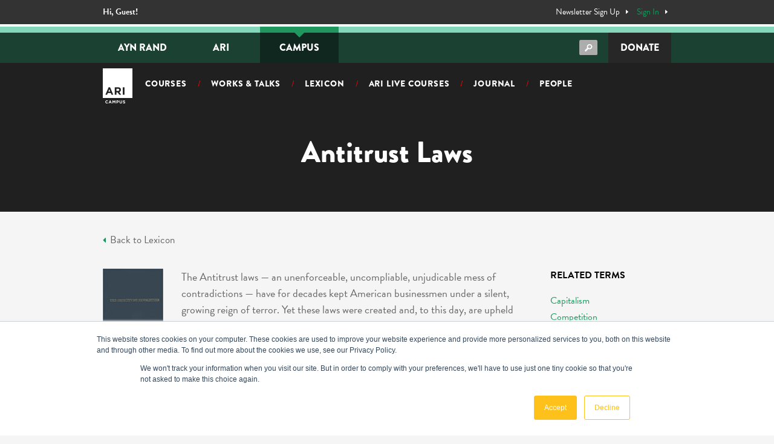

--- FILE ---
content_type: text/javascript; charset=utf-8
request_url: https://app.link/_r?sdk=web2.86.5&branch_key=key_live_ofJmJ4lE1uZYn9O6WsI5ehlkxqcz1OIv&callback=branch_callback__0
body_size: 70
content:
/**/ typeof branch_callback__0 === 'function' && branch_callback__0("1540186928057311444");

--- FILE ---
content_type: application/javascript; charset=UTF-8
request_url: https://courses.aynrand.org/wp-content/themes/ari-campus/js/ari.js
body_size: 7888
content:
/*! modernizr 3.6.0 (Custom Build) | MIT *
 * https://modernizr.com/download/?-webp-setclasses !*/
 !function(e,n,A){function o(e,n){return typeof e===n}function t(){var e,n,A,t,a,i,l;for(var f in r)if(r.hasOwnProperty(f)){if(e=[],n=r[f],n.name&&(e.push(n.name.toLowerCase()),n.options&&n.options.aliases&&n.options.aliases.length))for(A=0;A<n.options.aliases.length;A++)e.push(n.options.aliases[A].toLowerCase());for(t=o(n.fn,"function")?n.fn():n.fn,a=0;a<e.length;a++)i=e[a],l=i.split("."),1===l.length?Modernizr[l[0]]=t:(!Modernizr[l[0]]||Modernizr[l[0]]instanceof Boolean||(Modernizr[l[0]]=new Boolean(Modernizr[l[0]])),Modernizr[l[0]][l[1]]=t),s.push((t?"":"no-")+l.join("-"))}}function a(e){var n=u.className,A=Modernizr._config.classPrefix||"";if(c&&(n=n.baseVal),Modernizr._config.enableJSClass){var o=new RegExp("(^|\\s)"+A+"no-js(\\s|$)");n=n.replace(o,"$1"+A+"js$2")}Modernizr._config.enableClasses&&(n+=" "+A+e.join(" "+A),c?u.className.baseVal=n:u.className=n)}function i(e,n){if("object"==typeof e)for(var A in e)f(e,A)&&i(A,e[A]);else{e=e.toLowerCase();var o=e.split("."),t=Modernizr[o[0]];if(2==o.length&&(t=t[o[1]]),"undefined"!=typeof t)return Modernizr;n="function"==typeof n?n():n,1==o.length?Modernizr[o[0]]=n:(!Modernizr[o[0]]||Modernizr[o[0]]instanceof Boolean||(Modernizr[o[0]]=new Boolean(Modernizr[o[0]])),Modernizr[o[0]][o[1]]=n),a([(n&&0!=n?"":"no-")+o.join("-")]),Modernizr._trigger(e,n)}return Modernizr}var s=[],r=[],l={_version:"3.6.0",_config:{classPrefix:"",enableClasses:!0,enableJSClass:!0,usePrefixes:!0},_q:[],on:function(e,n){var A=this;setTimeout(function(){n(A[e])},0)},addTest:function(e,n,A){r.push({name:e,fn:n,options:A})},addAsyncTest:function(e){r.push({name:null,fn:e})}},Modernizr=function(){};Modernizr.prototype=l,Modernizr=new Modernizr;var f,u=n.documentElement,c="svg"===u.nodeName.toLowerCase();!function(){var e={}.hasOwnProperty;f=o(e,"undefined")||o(e.call,"undefined")?function(e,n){return n in e&&o(e.constructor.prototype[n],"undefined")}:function(n,A){return e.call(n,A)}}(),l._l={},l.on=function(e,n){this._l[e]||(this._l[e]=[]),this._l[e].push(n),Modernizr.hasOwnProperty(e)&&setTimeout(function(){Modernizr._trigger(e,Modernizr[e])},0)},l._trigger=function(e,n){if(this._l[e]){var A=this._l[e];setTimeout(function(){var e,o;for(e=0;e<A.length;e++)(o=A[e])(n)},0),delete this._l[e]}},Modernizr._q.push(function(){l.addTest=i}),Modernizr.addAsyncTest(function(){function e(e,n,A){function o(n){var o=n&&"load"===n.type?1==t.width:!1,a="webp"===e;i(e,a&&o?new Boolean(o):o),A&&A(n)}var t=new Image;t.onerror=o,t.onload=o,t.src=n}var n=[{uri:"[data-uri]",name:"webp"},{uri:"[data-uri]",name:"webp.alpha"},{uri:"[data-uri]",name:"webp.animation"},{uri:"[data-uri]",name:"webp.lossless"}],A=n.shift();e(A.name,A.uri,function(A){if(A&&"load"===A.type)for(var o=0;o<n.length;o++)e(n[o].name,n[o].uri)})}),t(),a(s),delete l.addTest,delete l.addAsyncTest;for(var p=0;p<Modernizr._q.length;p++)Modernizr._q[p]();e.Modernizr=Modernizr}(window,document);

 /*!
 * jQuery Cookie Plugin v1.4.1
 * https://github.com/carhartl/jquery-cookie
 *
 * Copyright 2006, 2014 Klaus Hartl
 * Released under the MIT license
 */
!function(e){"function"==typeof define&&define.amd?define(["jquery"],e):"object"==typeof exports?module.exports=e(require("jquery")):e(jQuery)}(function(e){var n=/\+/g;function o(e){return r.raw?e:encodeURIComponent(e)}function i(o,i){var t=r.raw?o:function(e){0===e.indexOf('"')&&(e=e.slice(1,-1).replace(/\\"/g,'"').replace(/\\\\/g,"\\"));try{return e=decodeURIComponent(e.replace(n," ")),r.json?JSON.parse(e):e}catch(e){}}(o);return e.isFunction(i)?i(t):t}var r=e.cookie=function(n,t,c){if(arguments.length>1&&!e.isFunction(t)){if("number"==typeof(c=e.extend({},r.defaults,c)).expires){var u=c.expires,s=c.expires=new Date;s.setMilliseconds(s.getMilliseconds()+864e5*u)}return document.cookie=[o(n),"=",(a=t,o(r.json?JSON.stringify(a):String(a))),c.expires?"; expires="+c.expires.toUTCString():"",c.path?"; path="+c.path:"",c.domain?"; domain="+c.domain:"",c.secure?"; secure":""].join("")}for(var a,d,p=n?void 0:{},f=document.cookie?document.cookie.split("; "):[],l=0,m=f.length;l<m;l++){var x=f[l].split("="),g=(d=x.shift(),r.raw?d:decodeURIComponent(d)),v=x.join("=");if(n===g){p=i(v,t);break}n||void 0===(v=i(v))||(p[g]=v)}return p};r.defaults={},e.removeCookie=function(n,o){return e.cookie(n,"",e.extend({},o,{expires:-1})),!e.cookie(n)}});

/**
 * ARI Theme
 */
jQuery(document).ready(function($) {
	// Open header search form 
	$('body').on('click', '.globalNavbar .btn-search, .mobileNavbar .btn-search', function(e) {
		e.preventDefault();
		$(this).hide().siblings('.searchform').show().find('input[type=text]').focus();
	});
	
	var courses;
	var sidebarItems;

	/***************************************/
	/*********** Custom Functions **********/
	/***************************************/
	
	// Update hidden inputs for "checkList" items
	function update_checklist_input_vals() {
		var filters = {};		
		$('.checkList').each(function(index, item) {
			var $this = $(this),
					inputName = $this.data('input') || '';

			if (!(inputName in filters)) {
				filters[inputName] = [];
				$this.find('li.checked').each(function() {
					filters[inputName].push($(this).data('value'));
				});
			}
		});

		for (var key in filters) {
			$('input[name="'+key+'"]').val(filters[key].join(','));
		}

		$('input[name=paged]').val(1);
	}

	// Show/hide some filtering options for certain tab is in action
	// for work&Talks filter
	function workFilterCustomToggleFix() {
		if (!$('.ari-works-talks-filter-form').length)
			return;

		var $authorsFilter = $('.filtergroup--authors'),
				$typeFilter = $('.filtergroup--types'),
				attrtab = $('.itemlist-tab-container .itemlist-tabs li.selected a').attr('data-tab'),
				workTypes = [],
				authors = [];

		$typeFilter.eq(0).find('.checkList li').each(function() {
			workTypes.push($(this).attr('data-value'));
		});

		$authorsFilter.eq(0).find('.checkList li').each(function() {
			authors.push($(this).attr('data-value'));
		});


		if (attrtab == 'ayn-rand') {
			$authorsFilter.hide();
			$('.filterSection .checkList[data-input="authors"] li').removeClass('checked');
			var a_tagsToRemove = $('.filterTag-wrap .filterTag').filter(function(i, elem) {
				return authors.indexOf($(elem).attr('data-value')) !== -1;
			});

			a_tagsToRemove.each(function() {
				$('.checkList li[data-value="'+$(this).attr('data-value')+'"]').removeClass('checked');
				$(this).remove();
			});

			if (!$('.filterTag:not(.filterTag-remove)').length) {
				$('.filterTag-wrap').hide();
			}

			localStorage.setItem('last_filter', JSON.stringify(get_current_filter()));
			update_checklist_input_vals();
		} else {
			$authorsFilter.show();
		}


		if (workTypes.indexOf(attrtab) !== -1) {
			$typeFilter.hide();
			$('.filterSection .checkList[data-input="work-type"] li').removeClass('checked');
			var t_tagsToRemove = $('.filterTag-wrap .filterTag').filter(function(i, elem) {
				return workTypes.indexOf($(elem).attr('data-value')) !== -1;
			});

			t_tagsToRemove.each(function() {
				$('.checkList li[data-value="'+$(this).attr('data-value')+'"]').removeClass('checked');
				$(this).remove();
			});

			if (!$('.filterTag:not(.filterTag-remove)').length) {
				$('.filterTag-wrap').hide();
			}

			localStorage.setItem('last_filter', JSON.stringify(get_current_filter()));
			update_checklist_input_vals();
		} else {
			$typeFilter.show();
		}
	}

	workFilterCustomToggleFix();

	/**
	 * Mixed two array elements in desired manner
	 * Desired Output: {a, a, b}, {a, a, b}, {a, a, b} .......
	 * 
	 * This function will be used to mix cards and sidebar items for 'grid' view
	 *  
	 * @param array a 
	 * @param array b 
	 */
	function shuffle(a, b) {
		var shuffled = [];
		var setCount = 0;
	
		for (var i=1; i<=a.length; i++) {		
			// insert a
			shuffled.push(a[i-1]);	
	
			// insert b
			if (i%2 === 0 && (typeof b[setCount] !== typeof undefined)) {
				shuffled.push(b[setCount]);
				setCount++;
			}
		}
	
		// By this point, all elements in a is pushed into shuffled array.
		// But if b is larger than a, then still some b elements are not added in the shuffled array.
		// let's add rest of the b elements
		if (b.length > setCount) {
			for (var j=setCount; j<(b.length - setCount); j++) {
				shuffled.push(b[j]);
			}
		}
	
		return shuffled;
	}
	
	function get_current_filter() {
		var filters = {};

		// checklist filters
		$('.checkList').each(function(index, item) {
			var $this = $(this),
					inputName = $this.data('input') || '';

			if (!(inputName in filters)) {
				if ($this.find('li.checked').length) {
					filters[inputName] = [];
					$this.find('li.checked').each(function() {
						filters[inputName].push($(this).data('value'));
					});
					filters[inputName].sort();
				}
			}
		});

		// Range filter
		$('.rangeFilter').each(function(index, item) {
			var $this = $(this),
					inputName = $this.data('input') || '';

			if (inputName) {
				filters[inputName] = [$('input[name="'+inputName+'"]').val()];
			}
		});
		
		return filters;
	}

	function is_filter_changed() {
		var currentFilter = get_current_filter();
		var lastFilter = localStorage.getItem('last_filter') || "{}";
		lastFilter = JSON.parse(lastFilter);

		if (JSON.stringify(currentFilter) === JSON.stringify(lastFilter)) {
			// console.log("Empty", currentFilter, lastFilter);
			return false;
		}

		if (Object.keys(currentFilter).length !== Object.keys(lastFilter).length) {
			// console.log("key length: ", currentFilter, lastFilter);
			return true;	
		}

		for (var key in currentFilter) {
			if (!(key in lastFilter)) {
				// console.log("Key not exists in old filter", currentFilter, lastFilter);
				return true;
			}

			if (JSON.stringify(currentFilter[key].sort()) !== JSON.stringify(lastFilter[key].sort())) {
				// console.log("Array mismatched", currentFilter, lastFilter);
				return true;
			} 
		}

		return false;
	}

	/**********************************************/
	/**************** Custom events ***************/
	/**********************************************/
	// Open login modal if #login hash is available in URL
	if (window.location.hash == '#login') {
		if (!ari.isUserLoggedIn) {
			$('#login-modal').modal({
				clickClose: false,
				closeText: '×'
			});

			// history.pushState({}, '', window.location.origin);
		}
	}

	// Populate courses and sidebarItems array so that result can be shuffled for 'grid' view
	$(document).on('result_fetched', function() {
		courses = [];
		sidebarItems = [];
		
		// $('.result-item-list .item-courseCard').addClass('result-item');
		$('.result-item-list-inner .item-courseCard').each(function() {
			courses.push($(this));
		});
	
		$('.sidebar-item').each(function() {
			sidebarItems.push($(this));
		});
	});

	// Make Ajax call when course filter updated.	
	$(document).on('course_filter_changed', function() {
		if (!$('.ari-course-filter-form').length)
			return;

		if ($('body').hasClass('loading'))
			return;

		$.ajax('/wp-admin/admin-ajax.php', {
			data: $('.ari-filter-form').serialize(),
			type: 'POST',
			dataType: 'json',
			beforeSend: function() {
				$('body').addClass('loading');
				$('.result-item-list').addClass('loading');
			},
			complete: function() {
				$('body').removeClass('loading');
				$('.result-item-list').removeClass('loading');
			},
			success:  function(res) {
				if (res.count === 0) {
					$('.result-item-list-inner').html(res.result);
				}	else {
					$('.result-item-wrap').fadeOut(200, function() {
						var _courses = [];
						
						$(res.result).find('.item-courseCard').each(function(i, item) {
							// var $_item = $(item).addClass('result-item');
							// _courses.push($_item);
							_courses.push($(item));
						});

						courses = _courses;

						/**
						 * We don't need shuffling course items and sidebar items right now
						 * But keep this code for future. We will use this code later.
						 */
						// var display = $('.filterSection--static .switch__btn.active').data('display');
						// var mixed = shuffle(courses, sidebarItems);						
						// if (display === 'grid') {
						// 	$('.result-item-list').html(mixed);
						// } else if (display === 'list') {
						// 	$('.result-item-list').html(courses);
						// 	$('.result-item-sidebar').html(sidebarItems);
						// }

						$('.result-item-list-inner').html(courses);
						$(this).fadeIn(100);
					});
				}
			
				// Remove count from all tabs
				$('.itemlist-tabs a span').remove();				
				$('.itemlist-tabs li.selected').removeClass('selected');

				// Add count to requested tab
				$('.itemlist-tabs a[data-tab="'+res.tab+'"]')
					.append('<span>'+res.total_count+'</span>')
					.parent('li').addClass('selected');

				// Update count in heading	
				if (res.total_count == 1) {
					$('.result-heading').text(res.total_count + ' Course');
				} else {
					$('.result-heading').text(res.total_count + ' Courses');
				}	

				// Update max_pages input which will be needed for infinite scroll.
				$(':input[name=max_pages]').val(res.max_pages);
			}
		});		
	});

	// Make Ajax call when webinar filter updated.	
	$(document).on('webinar_filter_changed', function() {
		if (!$('.ari-webinar-filter-form').length)
			return;

		if ($('body').hasClass('loading'))
			return;

		$.ajax('/wp-admin/admin-ajax.php', {
			data: $('.ari-filter-form').serialize(),
			type: 'POST',
			dataType: 'json',
			beforeSend: function() {
				$('body').addClass('loading');
				$('.result-item-list').addClass('loading');
			},
			complete: function() {
				$('body').removeClass('loading');
				$('.result-item-list').removeClass('loading');
			},
			success:  function(res) {
				$('.result-item-list').fadeOut(200, function() {
					$('.result-item-list-inner').html(res.result);
					$(this).fadeIn(100);
				});
			
				// Remove count from all tabs
				$('.itemlist-tabs a span').remove();				
				$('.itemlist-tabs li.selected').removeClass('selected');

				// Add count to requested tab
				$('.itemlist-tabs a[data-tab="'+res.tab+'"]')
					.append('<span>'+res.total_count+'</span>')
					.parent('li').addClass('selected');

				// Update count in heading	
				if (res.total_count == 1) {
					$('.result-heading').text(res.total_count + ' Webinar');
				} else {
					$('.result-heading').text(res.total_count + ' Webinars');
				}				
				
				// Update heading text				
				$('.result-subheading').text(res.title);

				// Update max_pages input which will be needed for infinite scroll.
				$(':input[name=max_pages]').val(res.max_pages);
			}
		});		
	});

	// Make Ajax call when 'works & talks' filter updated.	
	$(document).on('work_filter_changed', function() {
		if (!$('.ari-works-talks-filter-form').length)
			return;

		if ($('body').hasClass('loading'))
			return;

		$.ajax('/wp-admin/admin-ajax.php', {
			data: $('.ari-filter-form').serialize(),
			type: 'POST',
			dataType: 'json',
			beforeSend: function() {
				$('body').addClass('loading');
				$('.result-item-list').addClass('loading');
			},
			complete: function() {
				$('body').removeClass('loading');
				$('.result-item-list').removeClass('loading');
			},
			success:  function(res) {
				$('.result-item-list').fadeOut(200, function() {
					$('.result-item-list-inner').html(res.result);
					$(this).fadeIn(100);
				});
			
				// Remove count from all tabs
				$('.itemlist-tabs a span').remove();				
				$('.itemlist-tabs li.selected').removeClass('selected');

				// Add count to requested tab
				$('.itemlist-tabs a[data-tab="'+res.tab+'"]')
					.append('<span>'+res.total_count+'</span>')
					.parent('li').addClass('selected');

				// Update count in heading	
				if (res.total_count == 1) {
					$('.result-heading').text(res.total_count + ' Item');
				} else {
					$('.result-heading').text(res.total_count + ' Items');
				}				
				
				// Update heading text				
				$('.result-subheading').text(res.title);

				// Update max_pages input which will be needed for infinite scroll.
				$(':input[name=max_pages]').val(res.max_pages);
			}
		});		
	});
	
	// Make Ajax call when 'bookmark' filter updated.	
	$(document).on('bookmark_filter_changed', function() {
		if (!$('.ari-bookmark-form').length)
			return;

		if ($('body').hasClass('loading'))
			return;

		$.ajax('/wp-admin/admin-ajax.php', {
			data: $('.ari-bookmark-form').serialize(),
			type: 'POST',
			dataType: 'json',
			beforeSend: function() {
				$('body').addClass('loading');
				$('.result-item-list').addClass('loading');
			},
			complete: function() {
				$('body').removeClass('loading');
				$('.result-item-list').removeClass('loading');
			},
			success: function(res) {
				$('.result-item-list').fadeOut(200, function() {
					$('.result-item-list-inner').html(res.result);
					$(this).fadeIn(100);
				});			

				// Update count in heading	
				if (res.total_bookmarks == 1) {
					$('.result-heading').text(res.total_bookmarks + ' Bookmark');
				} else {
					$('.result-heading').text(res.total_bookmarks + ' Bookmarks');
				}

				if (res.total_courses == 1) {
					$('.result-subheading').text(res.total_courses + ' Course');
				} else {
					$('.result-subheading').text(res.total_courses + ' Courses');
				}
			}
		});		
	});

	/*************************************************/
	/************** Regular jQuery Staff *************/
	/*************************************************/
	
	$(document).trigger('result_fetched');
	localStorage.removeItem('last_filter');

	// Toggle clear button for search form
	$('body').on('input', '.search-form input.search', function(e) {
		var $this = $(this),
			$clearSearch = $this.siblings('.clear-search');
		$this.val().length? $clearSearch.show() : $clearSearch.hide();
	});

	// Clear search form input when clear button is clicked
	$('body').on('click', '.search-form .clear-search', function(e) {
		var $this = $(this),
			$searchInput = $this.closest('.search-form').find('input.search');
			
		$searchInput.val('');
		$('input[name="'+ $searchInput.attr('data-input') +'"]').val('');
		$this.hide();
	});

	// Showcase, Course, Book & Articles Carousel
	$('.showcase-wrap, .course-carousel, .authorBooks-carousel').owlCarousel({
		margin: 22,
		autoplay: false,
		autoplayHoverPause: true,
		autoplayTimeout: 1000,
		nav: true,
		dots: false,
		autoWidth: true,
		// center: true,
		items: 3,
		navText: ['', '']
	});

	// Facalty Member carousel
	$('.faculty_members').owlCarousel({
		margin: 20,
		responsive: {
			0: { items: 1 },
			400: { items: 2 },
			768: { items: 3 }
		}
	});

	// Webticker
	$(window).load(function() {
		if ($('.ticker').length) {
			$('.ticker').show().webTicker({
				duplicate: true,
				speed: 40,
				startEmpty: false,
				height: 'auto'
			});
		}
	});

	// Tabs
	$(".tabs").tabs({
		hide: 200
	});

	// Navigate to tab by clicking hashed URL
	$('a[data-to="tab"]').click(function(e) {
		var hash = $(this).attr('href'),
				index = $('.tabs > ul > li').has('a[href="'+ hash +'"]').index(),
				$tabs = $(hash).closest('.tabs');
	
		$tabs.tabs({
			active: index,
			activate: function(event, ui) {
				$('html, body').animate({
					scrollTop: $tabs.offset().top - 40
				}, 500);
			}	
		});
	});

	// Modal
	$('body').on('click', 'a[data-modal]', function(e) {
		$(this).modal({
			clickClose: false,
			closeText: '×'	
		});
		return false;
	});

	// Accordion
	$(".accordion" ).accordion({
		active: false,
		collapsible: true,
		heightStyle: 'content'
	});

	// Ref tooltip
	$('.refnote__link').click(function(e) {
		e.preventDefault();
		$(this).siblings('.refnote__tooltip').addClass('open');
	});

	$('.refnote__tooltip__close').click(function() {
		$(this).parent('.refnote__tooltip').removeClass('open');
	});

	/**
	 * Range Slider (year_range)
	 */
	var $rangeInput = $('input[name=year_range]'),
			rangeMin = parseInt($rangeInput.attr('data-min')) || 0,
			rangeMax = parseInt($rangeInput.attr('data-max')) || 0;
	
	if ($rangeInput.length) {
		var rangeVals = $rangeInput.val().split('-');
		$(".slider-range").slider({
			range: true,
			min: rangeMin,
			max: rangeMax,
			values: [rangeVals[0], rangeVals[1]],
			slide: function(event, ui) {
				$('.slider-range').not($(this)).each(function() {
					$(this).slider({
						values: [ui.values[0], ui.values[1]]
					});
				});
	
				$('input[name=year_range]').val(ui.values[0]+"-"+ui.values[1]);
				$('.rangeText-min').text(ui.values[0]);
				$('.rangeText-max').text(ui.values[1]);			
			}
		});

		$('.rangeText-min').text(rangeVals[0]);
		$('.rangeText-max').text(rangeVals[1]);
	}

	// When somone click on 'start' button inside course card, subscribe him.
// 	$('body').on('click', '.courseCard__btn-start', function(e) {
// 		e.preventDefault();
// 		var $this = $(this),
// 				$actionContainer = $this.parent('.courseCard__actions');

// 		if ($this.hasClass('loading'))
// 			return;

// 		$actionContainer.addClass('loading');
// 		$this.addClass('loading');

// 		$.ajax({
// 			url: '/wp-admin/admin-ajax.php',
// 			dataType: 'json',
// 			type: 'POST',
// 			data: {
// 				action: 'subscribe_to_course',
// 				course_id: $this.attr('data-courseID') || 0,
// 				security: $this.attr('data-nonce')
// 			},			
// 			success: function(res) {
// 				if (res.success) {
// 					$this.text('Starting..');
// 					window.location.href = $this.attr('href');
// 				} else {
// 					$actionContainer.removeClass('loading');
// 					alert(res.data.message);
// 				}
// 			},
// 			error: function(xhr, status, error) {
// 				console.error('AJAX Error:', {
// 					status: status,
// 					error: error,
// 					responseText: xhr.responseText
// 				});
// 			},
// 			complete: function() {
// 				$this.removeClass('loading');
// 			}
// 		});
// 	});

	// Toggle mobile nav
	$('.menu-toggle').on('click', function() {
		$(this).toggleClass('active');
		$('.mobileNav').slideToggle();
	});

	// Hide "Remove Filters" button if there is no filter
	if (!$('.filterTag-wrap .filterTag:not(.filterTag-remove)').length) {
		$('.filterTag-wrap').hide();
	}

	// Form handling
	$('.ari-filter-form').on('submit', function(e) {
		e.preventDefault();
		$('input[name=paged]').val(1);
		$(document).trigger('course_filter_changed');
		$(document).trigger('webinar_filter_changed');
		$(document).trigger('work_filter_changed');
	});

	// Sync filter section "search" keyword to hidden input
	$('.filterSection').on('input', 'input.search', function(e) {
		$('input[name="'+$(this).data('input')+'"]').val($(this).val());
	});	

	// Toggle Course view style
	$('.switch__btn').on('click', function(e) {
		e.preventDefault();		
		var $this = $(this),
				display = $this.data('display');

		if ($this.hasClass('active'))
			return false;

		$('.switch__btn').removeClass('active');
		$('.switch__btn[data-display='+display+']').addClass('active');

		$('.result-item-wrap').fadeOut(300, function() {
			/**
			 * We don't need shuffling course items and sidebar items right now
			 * But keep this code for future. We will use this code later.
			 */
			// var mixed = shuffle(courses, sidebarItems);

			// if (display === 'grid') {
			// 	$('.result-item-list').html(mixed);
			// } else if (display === 'list') {
			// 	$('.result-item-list').html(courses);
			// 	$('.result-item-sidebar').html(sidebarItems);
			// } 

			$('.result-item-list').removeClass('grid list').addClass(display);
			$('.result-wrapper').removeClass('result-grid result-list').addClass('result-'+display).fadeIn(100);
			$(this).fadeIn();
		});		
	});	

	// Tab clicked
	$('.itemlist-tab-container').on('click', '.itemlist-tabs a', function(e) {
		var $this = $(this),
				$li = $this.parent('li');

		if ($this.attr('data-noprevent'))
			return true;	

		e.preventDefault();	
		if ($li.hasClass('selected'))
			return;

		$('.itemlist-tab-container').find('li').removeClass('selected');
		$li.addClass('selected');

		
		var attrtab = $this.attr('data-tab');
		if (attrtab !== undefined && attrtab !== false) {
			$('input[name=tab]').val($this.attr('data-tab'));
			$('input[name=paged]').val(1);
		}

		workFilterCustomToggleFix();

		// For webinar filters, set default sorting order for certain tab
		if ($('#webinars-filter-tabs').length) {
			var	$filter = $('.filterOptions'),
					$selected = $filter.find('.option-selected');

			if (attrtab == 'past') {
				$toSelect = $filter.find('.option[data-value="DESC"]');		
			} else { // upcoming
				$toSelect = $filter.find('.option[data-value="ASC"]');				
			}

			var value = $toSelect.attr('data-value');
			$filter.find('.option.current').removeClass('current');
			$toSelect.addClass('current');	
			$('input[name="'+$filter.data('input')+'"]').val(value);
			$('input[name=paged]').val(1);
			$selected.text($toSelect.text()).data('value', value);
		}

		$(document).trigger('course_filter_changed');
		$(document).trigger('webinar_filter_changed');
		$(document).trigger('work_filter_changed');
	});

	// Open dropdown filter
	$('.filterSection').on('click', '.filterBtn', function(e) {
		$('.courseFilter .filterDropdown-wrap').show();
	});

	$('.workFilter').on('click', '.filterBtn', function() {
		$(this).siblings('.filterDropdown').show();
	});
	
	// Cancel dropdown filter
	$('.filterSection').on('click', '.cancel-filterDropdown', function() {
		var lastFilter = localStorage.getItem('last_filter');

		if (is_filter_changed()) {

			$('.filterDropdown-wrap .filterTag:not(.filterTag-remove)').remove();
			$('.checkList li.checked').removeClass('checked');
			
			if (lastFilter) {
				lastFilter = JSON.parse(lastFilter);	

				// Repopulate checkbox from lastFilter
				for (var key in lastFilter) {
					for (var i=0; i<lastFilter[key].length; i++) {
						$('.checkList[data-input="'+key+'"] li[data-value="'+lastFilter[key][i]+'"]').addClass('checked');
					}
				}

				// Add tags into the dropdown from lastFilter
				$('.filterSection--static .checkList li.checked').each(function() {
					$('<span class="filterTag" data-value="'+$(this).data('value')+'">'+$(this).text()+'</span>').insertBefore('.filterDropdown-wrap .filterTag.filterTag-remove');
				});
				
				if ($('.filterDropdown-wrap .filterTag:not(.filterTag-remove)').length) {
					$('.filterDropdown-wrap .filterTag-wrap').show();
				}
			}
		}

		$('.courseFilter .filterDropdown-wrap, .workFilter .filterDropdown').hide();
	});	

	// Reflect changes in dropdown filter when "Update" button is clicked
 	$('.filterSection').on('click', '.update-filterDropdown', function() {
		if (is_filter_changed()) {
			update_checklist_input_vals();
			
			$('.courseFilter > .filterTag-wrap').html($('.filterDropdown-wrap .filterTag-wrap').clone().html());
			
			if ($('.filterTag-wrap .filterTag:not(.filterTag-remove)').length) {
				$('.filterTag-wrap').show();
			} else {
				$('.filterTag-wrap').hide();
			}

			$(document).trigger('course_filter_changed');
			$(document).trigger('work_filter_changed');
		}
		
		localStorage.setItem('last_filter', JSON.stringify(get_current_filter()));
		$('.courseFilter .filterDropdown-wrap').hide();
		$('.workFilter .filterDropdown').hide();
	});

	// Close dropdown filter by loosing focus
	$(document).mouseup(function(e) {
		var $fdd = $('.filterDropdown-wrap, .workFilter .filterDropdown');

		if (!$fdd.is(e.target) && $fdd.has(e.target).length === 0) {
			$fdd.hide();
		}
	});

	// Remove filterTag
	$('.filterSection').on('click', '.filterTag', function() {
		var $this = $(this),
				insideDropdown = $this.closest('.filterDropdown-wrap').length || false,
				selectorPrepend = insideDropdown? '.filterDropdown-wrap ' : '';

		if ($(this).hasClass('filterTag-remove')) { // clicked on "Remove all tags" button
			// remove all checklist tags
			$(selectorPrepend+'.filterTag-wrap').find('.filterTag:not(.filterTag-remove)').each(function() {
				$('.checkList li[data-value="'+$(this).attr('data-value')+'"]').removeClass('checked');
				$(this).remove();
			});

			// reset range filter
			$('.rangeFilter').each(function(index, elem) {
				var $this = $(this), 
						$rangeInput = $('input[name="'+ $this.data('input') +'"]'),
						min = parseInt($rangeInput.attr('data-min')),
						max = parseInt($rangeInput.attr('data-max'));

				$rangeInput.val(min+'-'+max);
				$(".slider-range").slider({
					range: true,
					min: min,
					max: max,
					values: [min, max]
				});
			});
		} else {
			$(selectorPrepend+'.checkList li[data-value="'+$(this).data('value')+'"]').removeClass('checked');			
			var tagsToRemove = $(selectorPrepend+'.filterTag-wrap .filterTag').filter(function(i, elem) {
				return ($(elem).attr('data-value') === $this.attr('data-value'));
			});	

			tagsToRemove.each(function() {
				$('.checkList li[data-value="'+$(this).attr('data-value')+'"]').removeClass('checked');
				$(this).remove();
			});
		}

		if (!$(selectorPrepend+'.filterTag:not(.filterTag-remove)').length) {
			$(selectorPrepend+'.filterTag-wrap').hide();
		}

		if (!insideDropdown) {
			localStorage.setItem('last_filter', JSON.stringify(get_current_filter()));
			update_checklist_input_vals();
			$(document).trigger('course_filter_changed');
			$(document).trigger('work_filter_changed');
		}
	});

	// Check/uncheck dropdown filter's checkList
	$('.filterSection').on('click', '.checkList li', function(e) {
		var $this = $(this),
				$list = $this.closest('.checkList');

		var elems = $('.filterDropdown-wrap .filterList[data-input='+ $list.data('input') +'] li, .workFilter .filterList[data-input='+ $list.data('input') +'] li').filter(function(i, elem) {
			return ($(elem).attr('data-value') === $this.attr('data-value'));
		});

		// This is just to make sure that sticky filter also gets reflected this changes
		// because we are using two different copy for regular and sticky filters.
		elems.each(function() {
			$(this).toggleClass('checked');
		});

		if ($this.hasClass('checked')) {
			var filterTagElem = $('<span class="filterTag" data-value="'+$this.data('value')+'">'+$this.text()+'</span>');			
			filterTagElem.insertBefore('.filterDropdown-wrap .filterTag.filterTag-remove');
			filterTagElem.insertBefore('.workFilter .filterTag.filterTag-remove');
		} else {
			$('.filterDropdown-wrap .filterTag-wrap .filterTag[data-value="'+$this.data('value')+'"]').remove()
		}

		if ($('.filterDropdown-wrap .filterTag:not(.filterTag-remove)').length) {
			$('.filterDropdown-wrap .filterTag-wrap').show();
		} else {
			$('.filterDropdown-wrap .filterTag-wrap').hide();
		}
	});

	/**
	 * Custom select type options
	 */
	$('.filterOptions').on('click', '.option-selected', function() {
		$(this).closest('.filterOptions').toggleClass('open');
	});		
	
	$('.filterOptions .option').on('click', function() {
		var	$this = $(this), 
				$filter = $this.closest('.filterOptions'),
				$selected = $filter.find('.option-selected'),
				value = $this.data('value');

		if ($selected.data('value') !== value) {
			$filter.find('.option.current').removeClass('current');
			$this.addClass('current');	
			$('input[name="'+$filter.data('input')+'"]').val(value);
			$('input[name=paged]').val(1);
			$selected.text($this.text()).data('value', value);
			$(document).trigger('course_filter_changed');
			$(document).trigger('webinar_filter_changed');
			$(document).trigger('work_filter_changed');
			$(document).trigger('bookmark_filter_changed');
		}

		$filter.removeClass('open');
	});

	// Hide option dropdown when loosing focus
	$(document).mouseup(function(e) {
		var $fow = $('.options-wrap');

		if (!$fow.is(e.target) && $fow.has(e.target).length === 0) {
			$fow.closest('.filterOptions').removeClass('open');
		}
	});

	// Disable cut/copy for work items
	$('.single-work, .page-template-works').on('cut copy', '.post-content, .item-wtCard', function(e) {
		e.preventDefault();
	});

	// Disable context menu for work pages when right-mouse clicked
	$('.single-work, .page-template-works').on('contextmenu', function(e) {
		if (e.which === 3) { // right-mouse clicked
			e.preventDefault();
		}
	});

	/**
	 * Scroll events handling
	 */
	var $stickyCourseInfo = $('.courseInfoCard--sticky');
	var $courseInfo = $('.courseInfoCard--static');

	$(window).scroll(function() {
		// Sticky courseinfo
		var scrollPos = $(window).scrollTop();
		if ($stickyCourseInfo.length) {
			var triggerAt = $courseInfo.offset().top + $courseInfo.outerHeight();
			
			if (scrollPos > triggerAt) {
				$stickyCourseInfo.addClass('visible');
			} else {
				$stickyCourseInfo.removeClass('visible');
			}
		}

		// Sticky Filter Section 
		var $filterSectionStatic = $('.filterSection--static'),
			$filterSectionSticky = $('.filterSection--sticky'),
			topbarHeight = $('.topbar').outerHeight() || 0, 
			adminBarHeight = $('#wpadminbar').outerHeight() || 0;

		if ($filterSectionSticky.length) {
			if ($(window).scrollTop() > $filterSectionStatic.offset().top - (topbarHeight + adminBarHeight))
				$filterSectionSticky.show();
			else
				$filterSectionSticky.hide();
		}

		/**
		 * Infinite scroll pagination
		 */
		if ($('#result-item-list-after').visible(true)) {			
			if($('body').hasClass('loading')) 
				return;

			var $inputPaged = $(':input[name=paged]'), 
					$inputMaxPages = $(':input[name=max_pages]'),
					paged = $inputPaged.length? parseInt($inputPaged.val()) : 0,
					maxpages = $inputMaxPages.length? parseInt($inputMaxPages.val()) : 0;

			if (paged >= maxpages)
				return;

			$inputPaged.val(paged + 1);
			$.ajax('/wp-admin/admin-ajax.php', {
				data: $('.ari-filter-form').serialize(),
				type: 'POST',
				dataType: 'json',
				beforeSend: function() {
					$('body').addClass('loading');
					$('<div id="loader"></div>').appendTo($('.result-item-list-inner'));
				},
				complete: function() {
					$('body').removeClass('loading');
					$('#loader').remove();
				},
				success: function(res) {
					if ($('.ari-course-filter-form').length) {
						var _courses = [];
						$(res.result).find('.item-courseCard').each(function(i, item) {
							_courses.push($(item));
						});
	
						$('.result-item-list-inner').append(_courses);
					} else if ($('.ari-webinar-filter-form').length) {	
						$('.result-item-list-inner').append(res.result);
					} else if ($('.ari-works-talks-filter-form').length) {	
						$('.result-item-list-inner').append(res.result);
					}
				}
			});
		} else {
			return;
		}		 
	});

	/**
	 * Resize Event handling
	 */
	$(window).resize(hideTabForMobile);

	function hideTabForMobile() {
		if (!$('body').hasClass('page-template-courses'))
			return;

		if (window.matchMedia('(max-width: 767px)').matches) {
			var $tabInput = $(':input[name=tab]'),
					tabInputVal = $tabInput.val() || false;

			if (tabInputVal && tabInputVal != 'all') {
				$tabInput.val('all');
				$('body').removeClass('loading');
				$(document).trigger('course_filter_changed');
				$(document).trigger('work_filter_changed');
			}
		}
	}
});